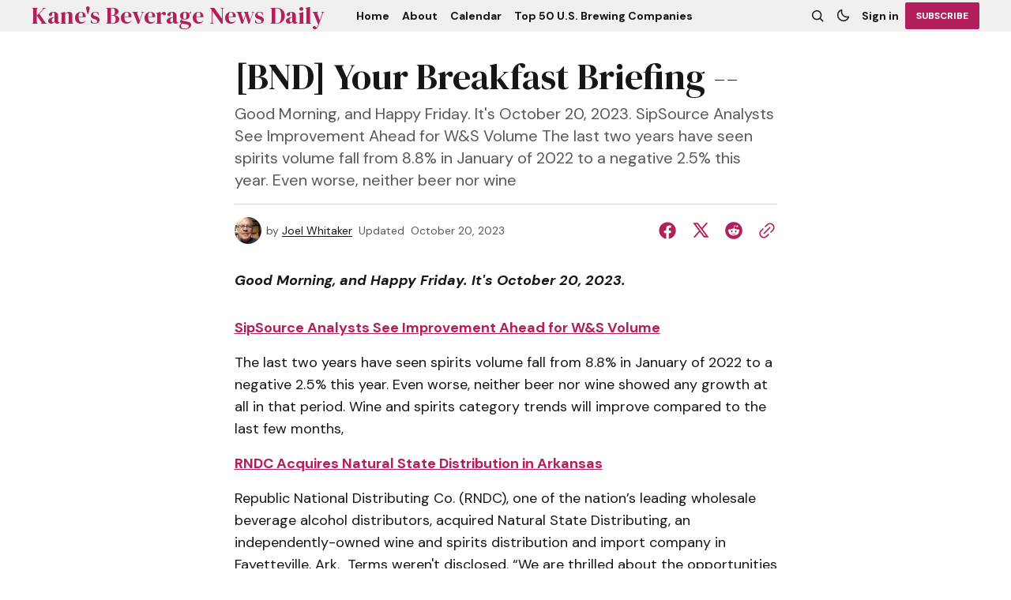

--- FILE ---
content_type: text/html; charset=utf-8
request_url: https://bevnews.net/bnd-your-breakfast-briefing-40/
body_size: 12101
content:
<!DOCTYPE html>
<html lang="en" data-theme="light">
    <head>

        <meta charset="utf-8" />
        <meta name="viewport" content="width=device-width, initial-scale=1" />
        
        <title>[BND] Your Breakfast Briefing --</title>
        <link rel="stylesheet" href="https://bevnews.net/assets/built/index.css?v=65f70accea" />
        <link rel="preconnect" href="https://fonts.googleapis.com">
<link rel="preconnect" href="https://fonts.gstatic.com" crossorigin>

<link href="https://fonts.googleapis.com/css2?family=DM+Serif+Display&display=swap" rel="stylesheet">

<link href="https://fonts.googleapis.com/css2?family=DM+Sans:ital,opsz,wght@0,9..40,400;0,9..40,500;0,9..40,600;0,9..40,700;1,9..40,400;1,9..40,500;1,9..40,600;1,9..40,700&display=swap" rel="stylesheet">

<style>
    :root {
        --font-family-navigation: 'DM Sans', sans-serif;
        --font-family-body: 'DM Sans', sans-serif;
        --font-family-title: 'DM Serif Display', serif;
        --font-family-section-title: 'DM Sans', sans-serif;
        --font-family-post-tag: 'DM Sans', sans-serif;
        --font-family-post-excerpt: 'DM Sans', sans-serif;
        --font-family-post-info: 'DM Sans', sans-serif;
        --font-family-button: 'DM Sans', sans-serif;
        --font-family-number: 'DM Serif Display', serif;    
        
        --font-weight-title: 400;
        --font-weight-tag: 700;
        --font-weight-post-excerpt: 400;
        --font-weight-post-info: 400;
        --font-weight-navigation: 700;
        --font-weight-button: 700;
        --font-weight-section-title: 700;
        --font-weight-footer-secondary: 400;
        --font-weight-number: 400;

        --font-size-site-title-1: 30px;
        --font-size-site-title-2: 48px;
        --font-size-navigation-1: 14px;
        --font-size-navigation-2: 16px;
        --font-size-button: 12px;
        --font-size-section-title: 12px;
        --font-size-tag: 9px;
        --font-size-post-title: 24px;
        --font-size-post-title-no-img: 18px;
        --font-size-main-post-title: 36px;
        --font-size-main-post-title-no-feat: 32px;
        --font-size-main-post-excerpt: 20px;
        --font-size-latest-post-title: 18px;
        --font-size-post-info: 12px;
        --font-size-number: 50px;
        --font-size-cta-text: 16px;
        --font-size-post-page-title: 46px;
        --font-size-post-page-excerpt: 20px;

        --line-height-site-title-1: 100%;
        --line-height-site-title-2: 100%;
        --line-height-navigation-1: 100%;
        --line-height-navigation-2: 110%;
        --line-height-button-1: 110%;
        --line-height-button-2: 120%;
        --line-height-tag: 100%;
        --line-height-post-title: 110%;
        --line-height-main-post-title: 110%;
        --line-height-main-post-excerpt: 140%;
        --line-height-latest-post-title: 110%;
        --line-height-post-info: 110%;
        --line-height-section-title: 120%;
        --line-height-number: 90%;
        --line-height-cta-text: 130%;

        --letter-spacing-title: 0;
        --letter-spacing-button: -0.02em; 
        --letter-spacing-tag: 0.02em; 
        --letter-spacing-section-title: 0.02em;
        --letter-spacing-number: -0.04em;

        --text-transform-navigation: unset;
        --text-transform-tags: uppercase;
        --text-transform-button: uppercase;
        --text-transform-section-title: uppercase;
        --text-transform-footer-link: uppercase;

        --edit-billing-btn-padding--loading: 4.5px 54.5px;
    }
</style>






        
    <style>
        :root {
            --border-radius-buttons: 2px;
            --border-radius-images: 0;
            --border-radius-elements: 2px;
        }
    </style>


        <style>
            :root {
                --accent-color: #b21f5a;
                        --header-height: -40px;
                
            }
            :root[data-theme='light']{
                --color-social-bg-icon: #b21f5a;
            }
            :root[data-theme='dark']{
                --color-social-bg-icon: #fff;
            }
        </style>

        <script>
            const rootElem = document.querySelector("html[data-theme]");

            const detectSystemTheme = () => {
                if (window.matchMedia("(prefers-color-scheme: dark)").matches) {
                    rootElem.setAttribute("data-theme", "dark");
                } else {
                    rootElem.setAttribute("data-theme", "light");
                }
            };

            const initTheme = () => {
                const localStoragePref = localStorage.getItem("data-theme");

                if (localStoragePref) {
                    rootElem.setAttribute("data-theme", localStoragePref);
                } else {
                    detectSystemTheme();
                }
            };

            initTheme();

            window
                .matchMedia("(prefers-color-scheme: dark)")
                .addEventListener("change", () => {
                    if (window.matchMedia("(prefers-color-scheme: dark)").matches) {
                        rootElem.setAttribute("data-theme", "dark");
                    } else {
                        rootElem.setAttribute("data-theme", "light");
                    }
                });
        </script>
        
        <script src="https://bevnews.net/assets/built/index.js?v=65f70accea" defer></script>
        
        <link rel="canonical" href="https://bevnews.net/bnd-your-breakfast-briefing-40/">
    <meta name="referrer" content="no-referrer-when-downgrade">
    
    <meta property="og:site_name" content="Kane&#x27;s Beverage News Daily">
    <meta property="og:type" content="article">
    <meta property="og:title" content="[BND] Your Breakfast Briefing --">
    <meta property="og:description" content="Good Morning, and Happy Friday. It&#x27;s October 20, 2023.



SipSource Analysts See Improvement Ahead for W&amp;S Volume

The last two years have seen spirits volume fall from 8.8% in January of 2022 to a negative 2.5% this year. Even worse, neither beer nor wine showed any growth">
    <meta property="og:url" content="https://bevnews.net/bnd-your-breakfast-briefing-40/">
    <meta property="og:image" content="https://bevnews.net/content/images/2022/08/BND-HEADER.jpg">
    <meta property="article:published_time" content="2023-10-20T10:00:37.000Z">
    <meta property="article:modified_time" content="2023-10-20T10:00:36.000Z">
    <meta property="article:publisher" content="https://www.facebook.com/ghost">
    <meta name="twitter:card" content="summary_large_image">
    <meta name="twitter:title" content="[BND] Your Breakfast Briefing --">
    <meta name="twitter:description" content="Good Morning, and Happy Friday. It&#x27;s October 20, 2023.



SipSource Analysts See Improvement Ahead for W&amp;S Volume

The last two years have seen spirits volume fall from 8.8% in January of 2022 to a negative 2.5% this year. Even worse, neither beer nor wine showed any growth">
    <meta name="twitter:url" content="https://bevnews.net/bnd-your-breakfast-briefing-40/">
    <meta name="twitter:image" content="https://bevnews.net/content/images/size/w1200/2022/10/Maker-s-Mark-Warehouse-Interior-2-2.jpg">
    <meta name="twitter:label1" content="Written by">
    <meta name="twitter:data1" content="Joel Whitaker">
    <meta name="twitter:site" content="@ghost">
    <meta property="og:image:width" content="940">
    <meta property="og:image:height" content="198">
    
    <script type="application/ld+json">
{
    "@context": "https://schema.org",
    "@type": "Article",
    "publisher": {
        "@type": "Organization",
        "name": "Kane&#x27;s Beverage News Daily",
        "url": "https://bevnews.net/",
        "logo": {
            "@type": "ImageObject",
            "url": "https://bevnews.net/favicon.ico",
            "width": 48,
            "height": 48
        }
    },
    "author": {
        "@type": "Person",
        "name": "Joel Whitaker",
        "image": {
            "@type": "ImageObject",
            "url": "https://www.gravatar.com/avatar/02bb708ffc53a92d152fcd65cc9bedb5?s=250&r=x&d=mp",
            "width": 250,
            "height": 250
        },
        "url": "https://bevnews.net/author/joel/",
        "sameAs": []
    },
    "headline": "[BND] Your Breakfast Briefing --",
    "url": "https://bevnews.net/bnd-your-breakfast-briefing-40/",
    "datePublished": "2023-10-20T10:00:37.000Z",
    "dateModified": "2023-10-20T10:00:36.000Z",
    "description": "Good Morning, and Happy Friday. It&#x27;s October 20, 2023.\n\n\n\nSipSource Analysts See Improvement Ahead for W&amp;S Volume\n\nThe last two years have seen spirits volume fall from 8.8% in January of 2022 to a negative 2.5% this year. Even worse, neither beer nor wine showed any growth at all in that period. Wine and spirits category trends will improve compared to the last few months,\n\nRNDC Acquires Natural State Distribution in Arkansas\n\nRepublic National Distributing Co. (RNDC), one of the nation’s leadi",
    "mainEntityOfPage": "https://bevnews.net/bnd-your-breakfast-briefing-40/"
}
    </script>

    <meta name="generator" content="Ghost 6.14">
    <link rel="alternate" type="application/rss+xml" title="Kane&#x27;s Beverage News Daily" href="https://bevnews.net/rss/">
    <script defer src="https://cdn.jsdelivr.net/ghost/portal@~2.57/umd/portal.min.js" data-i18n="true" data-ghost="https://bevnews.net/" data-key="4c8fdd3727dd41776902f09e03" data-api="https://kanes-beverage-news-daily.ghost.io/ghost/api/content/" data-locale="en" crossorigin="anonymous"></script><style id="gh-members-styles">.gh-post-upgrade-cta-content,
.gh-post-upgrade-cta {
    display: flex;
    flex-direction: column;
    align-items: center;
    font-family: -apple-system, BlinkMacSystemFont, 'Segoe UI', Roboto, Oxygen, Ubuntu, Cantarell, 'Open Sans', 'Helvetica Neue', sans-serif;
    text-align: center;
    width: 100%;
    color: #ffffff;
    font-size: 16px;
}

.gh-post-upgrade-cta-content {
    border-radius: 8px;
    padding: 40px 4vw;
}

.gh-post-upgrade-cta h2 {
    color: #ffffff;
    font-size: 28px;
    letter-spacing: -0.2px;
    margin: 0;
    padding: 0;
}

.gh-post-upgrade-cta p {
    margin: 20px 0 0;
    padding: 0;
}

.gh-post-upgrade-cta small {
    font-size: 16px;
    letter-spacing: -0.2px;
}

.gh-post-upgrade-cta a {
    color: #ffffff;
    cursor: pointer;
    font-weight: 500;
    box-shadow: none;
    text-decoration: underline;
}

.gh-post-upgrade-cta a:hover {
    color: #ffffff;
    opacity: 0.8;
    box-shadow: none;
    text-decoration: underline;
}

.gh-post-upgrade-cta a.gh-btn {
    display: block;
    background: #ffffff;
    text-decoration: none;
    margin: 28px 0 0;
    padding: 8px 18px;
    border-radius: 4px;
    font-size: 16px;
    font-weight: 600;
}

.gh-post-upgrade-cta a.gh-btn:hover {
    opacity: 0.92;
}</style><script async src="https://js.stripe.com/v3/"></script>
    <script defer src="https://cdn.jsdelivr.net/ghost/sodo-search@~1.8/umd/sodo-search.min.js" data-key="4c8fdd3727dd41776902f09e03" data-styles="https://cdn.jsdelivr.net/ghost/sodo-search@~1.8/umd/main.css" data-sodo-search="https://kanes-beverage-news-daily.ghost.io/" data-locale="en" crossorigin="anonymous"></script>
    
    <link href="https://bevnews.net/webmentions/receive/" rel="webmention">
    <script defer src="/public/cards.min.js?v=65f70accea"></script>
    <link rel="stylesheet" type="text/css" href="/public/cards.min.css?v=65f70accea">
    <script defer src="/public/comment-counts.min.js?v=65f70accea" data-ghost-comments-counts-api="https://bevnews.net/members/api/comments/counts/"></script>
    <script defer src="/public/member-attribution.min.js?v=65f70accea"></script>
    <script defer src="/public/ghost-stats.min.js?v=65f70accea" data-stringify-payload="false" data-datasource="analytics_events" data-storage="localStorage" data-host="https://bevnews.net/.ghost/analytics/api/v1/page_hit"  tb_site_uuid="d046989c-092a-4b53-9f4c-cb8c3be7f100" tb_post_uuid="f4f2c9c3-7d2f-4833-9b59-27040806049f" tb_post_type="post" tb_member_uuid="undefined" tb_member_status="undefined"></script><style>:root {--ghost-accent-color: #b21f5a;}</style>
    <script defer="defer" data-domain="bevnews.net" src="https://plausible.io/js/script.hash.outbound-links.js"></script>
    <link rel="preconnect" href="https://fonts.bunny.net"><link rel="stylesheet" href="https://fonts.bunny.net/css?family=merriweather:300,700"><style>:root {--gh-font-body: Merriweather;}</style>

    </head>
    <body class="post-template gh-font-body-merriweather">
        <div class="gh-viewport">
                <header class="gh-header gh-header--type-1 gh-header--gray" >
        <div class="gh-container gh-header-container">
            <button class="gh-burger-btn gh-burger-btn--type-1" aria-label="open mobile menu button" id="open-mobile-menu">
                <svg width="25" height="25" viewBox="0 0 25 25" fill="#161616" xmlns="http://www.w3.org/2000/svg">
<g>
<path fill-rule="evenodd" clip-rule="evenodd" d="M5.5 8.5C4.94772 8.5 4.5 8.94772 4.5 9.5C4.5 10.0523 4.94772 10.5 5.5 10.5H19.5C20.0523 10.5 20.5 10.0523 20.5 9.5C20.5 8.94772 20.0523 8.5 19.5 8.5H5.5ZM5.5 13.5C4.94772 13.5 4.5 13.9477 4.5 14.5C4.5 15.0523 4.94772 15.5 5.5 15.5H16.5C17.0523 15.5 17.5 15.0523 17.5 14.5C17.5 13.9477 17.0523 13.5 16.5 13.5H5.5Z"/>
</g>
</svg>
            </button>
            
            <a class="gh-site-logo " href="https://bevnews.net" aria-label="Kane&#x27;s Beverage News Daily logo and home page link">
                        <h1 class="gh-site-title">Kane&#x27;s Beverage News Daily</h1>
            </a>
                <nav class="gh-nav">
        <ul class="gh-nav-menu">
                    <li class="gh-nav-list-item nav-home"><a href="https://bevnews.net/" class="gh-nav-menu-item" aria-label="Home navigation link" ><span>Home</span></a></li>
                    <li class="gh-nav-list-item nav-about"><a href="https://bevnews.net/about/" class="gh-nav-menu-item" aria-label="About navigation link" ><span>About</span></a></li>
                    <li class="gh-nav-list-item nav-calendar"><a href="https://bevnews.net/calendar/" class="gh-nav-menu-item" aria-label="Calendar navigation link" ><span>Calendar</span></a></li>
                    <li class="gh-nav-list-item nav-top-50-u-s-brewing-companies"><a href="https://bevnews.net/top-50-us-brewing-companies-2024/" class="gh-nav-menu-item" aria-label="Top 50 U.S. Brewing Companies navigation link" ><span>Top 50 U.S. Brewing Companies</span></a></li>
        </ul>
    </nav>


            <div class="gh-header__options">
                <button class="gh-search" title="Search button" aria-label="Search button" data-ghost-search><svg width="24" height="24" viewBox="0 0 24 24" fill="#161616" xmlns="http://www.w3.org/2000/svg">
<g>
<path fill-rule="evenodd" clip-rule="evenodd" d="M6.80617 6.80617C7.96263 5.6497 9.53114 5 11.1666 5C12.8021 5 14.3706 5.6497 15.5271 6.80617C16.6836 7.96263 17.3333 9.53114 17.3333 11.1666C17.3333 12.5501 16.8684 13.8857 16.0251 14.9644L19.2803 18.2197C19.5732 18.5126 19.5732 18.9874 19.2803 19.2803C18.9874 19.5732 18.5126 19.5732 18.2197 19.2803L14.9644 16.0251C13.8857 16.8684 12.5501 17.3333 11.1666 17.3333C9.53114 17.3333 7.96263 16.6836 6.80617 15.5271C5.6497 14.3706 5 12.8021 5 11.1666C5 9.53114 5.6497 7.96263 6.80617 6.80617ZM11.1666 6.5C9.92897 6.5 8.74199 6.99166 7.86683 7.86683C6.99166 8.74199 6.5 9.92897 6.5 11.1666C6.5 12.4043 6.99166 13.5913 7.86683 14.4664C8.74199 15.3416 9.92897 15.8333 11.1666 15.8333C12.4043 15.8333 13.5913 15.3416 14.4664 14.4664C15.3416 13.5913 15.8333 12.4043 15.8333 11.1666C15.8333 9.92897 15.3416 8.74199 14.4664 7.86683C13.5913 6.99166 12.4043 6.5 11.1666 6.5Z"/>
</g>
</svg>
</button>
                <button class="gh-switch-btn" aria-label="Switch theme button" type="button">
                    <svg
    width="24"
    height="24"
    viewBox="-2 -1 21 21"
    fill="none"
    xmlns="http://www.w3.org/2000/svg"
    class="gh-moon-icon"
    stroke="#161616"
>
    <path
        d="M15 10.6498C14.4361 10.8208 13.8378 10.9128 13.218 10.9128C9.83172 10.9128 7.0866 8.16764 7.0866 4.78131C7.0866 4.16179 7.17848 3.56372 7.34936 3C4.8322 3.76338 3 6.10197 3 8.86851C3 12.2548 5.74511 15 9.13138 15C11.8981 15 14.2369 13.1674 15 10.6498Z"
        stroke-width="1.3"
        stroke-linejoin="round"
    />
</svg>                    <svg
    width="24"
    height="24"
    viewBox="-2 -1.5 22 21"
    fill="none"
    xmlns="http://www.w3.org/2000/svg"
    class="gh-sun-icon"
>
    <path
        d="M8.99999 2.2966V1.80005M8.99999 16.2001V15.7035M15.7034 9.00005H16.2M1.79999 9.00005H2.29654M13.7405 4.26005L14.0916 3.90894M3.90836 14.0912L4.25947 13.7401M13.7405 13.74L14.0916 14.0912M3.90836 3.9089L4.25947 4.26002M12.9627 8.97289C12.9627 11.1668 11.1842 12.9453 8.99029 12.9453C6.79639 12.9453 5.01788 11.1668 5.01788 8.97289C5.01788 6.77899 6.79639 5.00048 8.99029 5.00048C11.1842 5.00048 12.9627 6.77899 12.9627 8.97289Z"
        stroke="#FFF"
        stroke-width="1.3"
        stroke-linecap="round"
    />
</svg>                </button>
                        <a class="gh-nav-menu-item gh-sign-in-btn" href="https://bevnews.net/signin" aria-label="Sign in">Sign in</a>
                        <a class="gh-subscribe-button gh-accent-button" href="https://bevnews.net/subscribe" aria-label="Subscribe"><span>Subscribe</span></a>
            </div>

        </div>
            <div class="gh-mobile-menu">
            <button class="gh-burger-btn gh-burger-btn--close" aria-label="close mobile menu button" id="close-mobile-menu">
                <svg width="24" height="24" viewBox="0 0 24 24" fill="none" xmlns="http://www.w3.org/2000/svg">
<g>
<path d="M6.40002 18.6538L5.34619 17.6L10.9462 12L5.34619 6.40002L6.40002 5.34619L12 10.9462L17.6 5.34619L18.6538 6.40002L13.0538 12L18.6538 17.6L17.6 18.6538L12 13.0538L6.40002 18.6538Z"/>
</g>
</svg>
            </button>
        <div class="gh-mobile-menu__top gh-mobile-menu__top--subscribe">
                <nav class="gh-nav">
        <ul class="gh-nav-menu">
                    <li class="gh-nav-list-item nav-home"><a href="https://bevnews.net/" class="gh-nav-menu-item" aria-label="Home navigation link"><span>Home</span></a></li>
                    <li class="gh-nav-list-item nav-about"><a href="https://bevnews.net/about/" class="gh-nav-menu-item" aria-label="About navigation link"><span>About</span></a></li>
                    <li class="gh-nav-list-item nav-calendar"><a href="https://bevnews.net/calendar/" class="gh-nav-menu-item" aria-label="Calendar navigation link"><span>Calendar</span></a></li>
                    <li class="gh-nav-list-item nav-top-50-u-s-brewing-companies"><a href="https://bevnews.net/top-50-us-brewing-companies-2024/" class="gh-nav-menu-item" aria-label="Top 50 U.S. Brewing Companies navigation link"><span>Top 50 U.S. Brewing Companies</span></a></li>
        </ul>
    </nav>

                    <a class="gh-nav-menu-item--hide gh-mobile-account-btn gh-accent-button" href="https://bevnews.net/signin" aria-label="Sign in"><span>Sign in</span></a>
                <ul class="gh-sub-nav">
            <li class="nav-sign-up"><a href="#/portal/" class="gh-sub-nav-menu-item" aria-label="Sign up navigation link">Sign up</a></li>
    </ul>

        </div>
        <div class="gh-mobile-bottom">
                    <form class="gh-form" data-members-form="subscribe" data-members-autoredirect="false" novalidate>
                        <h2 class="gh-form__title">Subscribe to Our Newsletter</h2>
                        <div class="gh-form__input-wrapper">
                            <input class="gh-form-input" data-members-email type="email" name="email-input-mobile-menu" id="email-input-mobile-menu" placeholder="E-mail" aria-label="Your Email Address" autofocus required>
                            <button aria-label="Subscribe" class="gh-main-button gh-form__submit-button gh-accent-button" type="submit">
                                <span>Subscribe</span>
                                <svg xmlns="http://www.w3.org/2000/svg" xmlns:xlink="http://www.w3.org/1999/xlink"
  style="margin: auto; background: none; shape-rendering: auto;" width="25px" height="25px"
  viewBox="0 0 100 100" preserveAspectRatio="xMidYMid">
  <circle cx="50" cy="50" fill="none" stroke="#ffffff" stroke-width="10" r="37"
    stroke-dasharray="174.35839227423352 60.119464091411174">
    <animateTransform attributeName="transform" type="rotate" repeatCount="indefinite" dur="1s"
      values="0 50 50;360 50 50" keyTimes="0;1" />
  </circle>
</svg>                            </button>
                        </div>
                        <p class="gh-form__error" data-members-error></p>
                        <div class="gh-form__success">
                            <p class="gh-form__success-title">
                                <svg width="36" height="36" viewBox="0 0 48 48" fill="none" xmlns="http://www.w3.org/2000/svg">
                                    <path
                                        d="M43.2008 24C43.2008 34.6039 34.6046 43.2 24.0008 43.2C13.3969 43.2 4.80078 34.6039 4.80078 24C4.80078 13.3962 13.3969 4.80005 24.0008 4.80005C27.0132 4.80005 29.8635 5.49378 32.4008 6.73021M39.6008 12L22.8008 28.8L18.0008 24"
                                        stroke="#17996A" stroke-width="4" stroke-linecap="round" stroke-linejoin="round" />
                                </svg><span>Success! Now Check Your Email</span>
                            </p>
                            <p class="gh-form__success-text">To complete Subscribe, click the confirmation link in your inbox. If it doesn’t arrive within 3 minutes, check your spam folder.</p>
                            <a href="https://bevnews.net" class="gh-form__success-button">Ok, Thanks</a>
                        </div>
                    </form>
            
<div class="gh-social-icons">
        <a class="gh-social-icons-link" href=https://www.facebook.com/ghost target="_blank" rel="noopener noreferrer" aria-label="Kane&#x27;s Beverage News Daily facebook link"><svg width="26" height="26" viewBox="1 1 24 24" fill="#b21f5a" xmlns="http://www.w3.org/2000/svg">
    <g>
        <path
            d="M13.0596 3.25C7.6419 3.25 3.25 7.6419 3.25 13.0596C3.25 17.9559 6.83722 22.0141 11.5269 22.75V15.8952H9.03612V13.0596H11.5269V10.8984C11.5269 8.43989 12.9913 7.08187 15.232 7.08187C16.3053 7.08187 17.4279 7.27346 17.4279 7.27346V9.68755H16.1909C14.9724 9.68755 14.5924 10.4437 14.5924 11.2195V13.0596H17.313L16.8781 15.8952H14.5924V22.75C19.2819 22.0141 22.8692 17.9559 22.8692 13.0596C22.8692 7.6419 18.4773 3.25 13.0596 3.25Z" />
    </g>
</svg></a>
        <a class="gh-social-icons-link" href=https://x.com/ghost target="_blank" rel="noopener noreferrer" aria-label="Kane&#x27;s Beverage News Daily twitter link"><svg width="26" height="26" viewBox="0 0 26 26" fill="#b21f5a" xmlns="http://www.w3.org/2000/svg">
<g>
<path d="M9.69583 3.25H3.25L10.8569 13.3925L3.66433 21.6666H6.10456L11.9871 14.8995L17.0625 21.6667H23.5083L15.5815 11.0976L22.4034 3.25H19.9632L14.4513 9.59066L9.69583 3.25ZM17.9833 19.825L6.93333 5.09167H8.775L19.825 19.825H17.9833Z"/>
</g>
</svg>
</a>
</div>        </div>
    </div>
<div class="gh-mobile-overlay gh-mobile-overlay--close"></div>    </header>
            
            

<main class="gh-post-page--wrapper">
    <div class="gh-post-page">
        <article class="post no-image gh-post-page__article">
            <header class="gh-post-page__header">


                <h1 class="gh-post-page__title">[BND] Your Breakfast Briefing --</h1>

                    <p class="gh-post-page__excerpt">Good Morning, and Happy Friday. It&#39;s October 20, 2023.



SipSource Analysts See Improvement Ahead for W&amp;S Volume

The last two years have seen spirits volume fall from 8.8% in January of 2022 to a negative 2.5% this year. Even worse, neither beer nor wine</p>

                <div class="gh-post-page__author gh-post-page__author--header">
                        <picture>
                            <source 
                                srcset="
                                https://www.gravatar.com/avatar/02bb708ffc53a92d152fcd65cc9bedb5?s&#x3D;250&amp;r&#x3D;x&amp;d&#x3D;mp 100w"
                                sizes="34px"  
                                type="image/webp">
                            <img 
                                srcset="
                                https://www.gravatar.com/avatar/02bb708ffc53a92d152fcd65cc9bedb5?s&#x3D;250&amp;r&#x3D;x&amp;d&#x3D;mp 100w"
                                sizes="34px" 
                                src="https://www.gravatar.com/avatar/02bb708ffc53a92d152fcd65cc9bedb5?s&#x3D;250&amp;r&#x3D;x&amp;d&#x3D;mp"
                                class="gh-avatar" 
                                alt="Joel Whitaker profile image">
                        </picture>
                    
                    <div class="gh-post-page__author-name">
                        <span class="gh-post-page__author--start">by</span>
                        <a href="/author/joel/" class="gh-post-page__author-name--link">Joel Whitaker</a>
                    </div>

                    <div class="gh-post-page__author-date">
                        <span class="gh-post-page__author--start">Updated</span>

                        <time class="gh-post-info__date" datetime="2023-10-20">
                            October 20, 2023
                        </time>
                    </div>

                    <div class="gh-post-page__share">
                        <a class="gh-post-page__share-link" href="https://www.facebook.com/sharer.php?u=https://bevnews.net/bnd-your-breakfast-briefing-40/" target="_blank" rel="noopener" aria-label="Share on facebook">
                            <svg width="26" height="26" viewBox="1 1 24 24" fill="#b21f5a" xmlns="http://www.w3.org/2000/svg">
    <g>
        <path
            d="M13.0596 3.25C7.6419 3.25 3.25 7.6419 3.25 13.0596C3.25 17.9559 6.83722 22.0141 11.5269 22.75V15.8952H9.03612V13.0596H11.5269V10.8984C11.5269 8.43989 12.9913 7.08187 15.232 7.08187C16.3053 7.08187 17.4279 7.27346 17.4279 7.27346V9.68755H16.1909C14.9724 9.68755 14.5924 10.4437 14.5924 11.2195V13.0596H17.313L16.8781 15.8952H14.5924V22.75C19.2819 22.0141 22.8692 17.9559 22.8692 13.0596C22.8692 7.6419 18.4773 3.25 13.0596 3.25Z" />
    </g>
</svg>                        </a>
                        <a class="gh-post-page__share-link" href="https://twitter.com/intent/tweet?url=https://bevnews.net/bnd-your-breakfast-briefing-40/&amp;text=%5BBND%5D%20Your%20Breakfast%20Briefing%20--" target="_blank" rel="noopener" aria-label="Share on twitter">
                            <svg width="26" height="26" viewBox="0 0 26 26" fill="#b21f5a" xmlns="http://www.w3.org/2000/svg">
<g>
<path d="M9.69583 3.25H3.25L10.8569 13.3925L3.66433 21.6666H6.10456L11.9871 14.8995L17.0625 21.6667H23.5083L15.5815 11.0976L22.4034 3.25H19.9632L14.4513 9.59066L9.69583 3.25ZM17.9833 19.825L6.93333 5.09167H8.775L19.825 19.825H17.9833Z"/>
</g>
</svg>
                        </a>
                        <a class="gh-post-page__share-link" href="https://reddit.com/submit?url=https://bevnews.net/bnd-your-breakfast-briefing-40/&amp;media=&amp;description=%5BBND%5D%20Your%20Breakfast%20Briefing%20--" target="_blank" rel="noopener" data-pin-do="none" aria-label="Share on reddit">
                            <svg width="32" height="32" viewBox="0 0 32 32" fill="#b21f5a" xmlns="http://www.w3.org/2000/svg">
<path d="M16.0013 29.3334C8.6375 29.3334 2.66797 23.3638 2.66797 16.0001C2.66797 8.63628 8.6375 2.66675 16.0013 2.66675C23.3651 2.66675 29.3347 8.63628 29.3347 16.0001C29.3347 23.3638 23.3651 29.3334 16.0013 29.3334ZM24.8947 16.0001C24.8667 15.2334 24.3909 14.5547 23.6797 14.2667C22.9687 13.9789 22.1548 14.1355 21.6013 14.6667C20.0845 13.6357 18.3016 13.0661 16.468 13.0267L17.3347 8.86675L20.188 9.46675C20.258 10.1181 20.7909 10.622 21.4452 10.6557C22.0993 10.6894 22.6812 10.2428 22.8177 9.60204C22.9543 8.96133 22.6051 8.31634 21.994 8.08034C21.3829 7.84432 20.6908 8.08723 20.3613 8.65341L17.0947 8.00008C16.9867 7.9764 16.8739 7.99692 16.7811 8.05704C16.6884 8.11716 16.6237 8.21189 16.6013 8.32008L15.6147 12.9467C13.7585 12.9747 11.951 13.5447 10.4146 14.5867C9.85296 14.0582 9.03224 13.9111 8.322 14.2118C7.61176 14.5123 7.14592 15.2038 7.13422 15.975C7.12253 16.7461 7.56717 17.4514 8.26797 17.7734C8.25296 17.9687 8.25296 18.1647 8.26797 18.3601C8.26797 21.3467 11.748 23.7734 16.0413 23.7734C20.3347 23.7734 23.8147 21.3467 23.8147 18.3601C23.8296 18.1647 23.8296 17.9687 23.8147 17.7734C24.4861 17.4397 24.9063 16.7498 24.8947 16.0001ZM11.5613 17.3334C11.5613 16.597 12.1582 16.0001 12.8946 16.0001C13.6311 16.0001 14.228 16.597 14.228 17.3334C14.228 18.0698 13.6311 18.6667 12.8946 18.6667C12.541 18.6667 12.2019 18.5262 11.9518 18.2762C11.7018 18.0262 11.5613 17.687 11.5613 17.3334ZM19.308 21.0001C18.362 21.713 17.1981 22.0758 16.0147 22.0267C14.8312 22.0758 13.6673 21.713 12.7213 21.0001C12.6038 20.857 12.6141 20.6481 12.745 20.5171C12.8759 20.3862 13.0848 20.3759 13.228 20.4934C14.0296 21.0814 15.0081 21.3778 16.0013 21.3334C16.9957 21.3875 17.9788 21.1006 18.788 20.5201C18.8832 20.4271 19.0208 20.3922 19.1489 20.4282C19.2769 20.4643 19.3761 20.5659 19.4089 20.6949C19.4417 20.8238 19.4032 20.9605 19.308 21.0534V21.0001ZM19.068 18.7201C18.3316 18.7201 17.7347 18.1231 17.7347 17.3867C17.7347 16.6503 18.3316 16.0534 19.068 16.0534C19.8044 16.0534 20.4013 16.6503 20.4013 17.3867C20.416 17.7518 20.2801 18.107 20.0256 18.369C19.7709 18.6311 19.42 18.7774 19.0547 18.7734L19.068 18.7201Z"/>
</svg>
                        </a>
                        <button class="gh-post-page__share-link copyToClipboardBtn" aria-label="Copy to clipboard button">
                            <svg width="32" height="32" fill="#b21f5a" viewbox="0 0 32 32" xmlns="http://www.w3.org/2000/svg">
    <path
        d="M19.92 4.271a7.21 7.21 0 0 0-2.832 1.017c-.615.385-1.224.938-2.934 2.665-1.531 1.546-1.614 1.657-1.549 2.06.069.425.608.92 1.001.92.11 0 .267-.025.349-.056.082-.031.941-.842 1.91-1.802.969-.961 1.882-1.833 2.028-1.939.529-.381 1.326-.718 2-.845.441-.083 1.364-.082 1.814.001a5.106 5.106 0 0 1 2.752 1.502c.627.649.993 1.292 1.26 2.216.102.353.121.543.121 1.243 0 .909-.078 1.298-.399 2.006-.33.727-.612 1.064-2.435 2.902-.975.984-1.798 1.855-1.829 1.937a1.16 1.16 0 0 0-.057.35c0 .392.496.931.92 1 .403.066.514-.018 2.06-1.549a72.228 72.228 0 0 0 1.908-1.945c1.254-1.4 1.835-2.883 1.84-4.701.005-1.879-.651-3.499-1.965-4.857a7.057 7.057 0 0 0-3.758-2.048c-.559-.107-1.645-.144-2.205-.077m.133 6.272c-.219.103-9.32 9.174-9.488 9.457-.165.278-.149.614.045.92.224.353.537.547.884.547.242 0 .31-.028.564-.224.451-.35 9.199-9.14 9.304-9.35.118-.233.116-.599-.004-.788-.356-.562-.851-.775-1.305-.562m-10.56 2.072c-.217.096-3.532 3.402-3.903 3.892a7.085 7.085 0 0 0-1.187 2.34c-.198.684-.252 1.091-.253 1.9-.001 1.899.654 3.503 1.994 4.884 1.426 1.469 3.096 2.177 5.109 2.166 1.108-.007 2.03-.21 2.958-.653.913-.436 1.177-.656 3.161-2.629 1.034-1.028 1.916-1.946 1.96-2.04.124-.26.101-.503-.073-.778-.336-.53-.846-.723-1.298-.491-.096.048-.978.885-1.961 1.859-.983.975-1.903 1.85-2.044 1.945a5.26 5.26 0 0 1-1.682.707c-.628.13-1.74.111-2.301-.04-.882-.237-1.555-.623-2.246-1.289-.756-.728-1.154-1.389-1.445-2.394-.103-.357-.122-.545-.122-1.247 0-.703.019-.89.122-1.248a5.463 5.463 0 0 1 .739-1.57c.138-.196 1.037-1.148 1.998-2.116.961-.968 1.773-1.828 1.804-1.91.103-.27.068-.534-.104-.794-.308-.466-.823-.673-1.226-.494"
        fill-rule="evenodd"/>
</svg>                            <span class="copyToClipboardBtn__success">Link copied!</span>
                            <span class="copyToClipboardBtn__fail">Copy failed!</span>
                        </button>
                    </div>
                </div>
            </header>

            <div class="gh-post-page__content">

                <p><strong><em>Good Morning, and Happy Friday. It's October 20, 2023. </em></strong></p><p></p><p><a href="https://bevnews.net/untitled-55/"><strong><u>SipSource Analysts See Improvement Ahead for W&amp;S Volume</u></strong></a></p><p>The last two years have seen spirits volume fall from 8.8% in January of 2022 to a negative 2.5% this year. Even worse, neither beer nor wine showed any growth at all in that period. Wine and spirits category trends will improve compared to the last few months,</p><p><a href="https://bevnews.net/rndc-acquires-natural-state-distribution-in-arkansas/" rel="noreferrer"><strong><u>RNDC Acquires Natural State Distribution in Arkansas</u></strong></a></p><p>Republic National Distributing Co.&nbsp;(RNDC), one of the nation’s leading wholesale beverage alcohol distributors, acquired Natural State Distributing, an independently-owned wine and spirits distribution and import company in Fayetteville, Ark.&nbsp;&nbsp;Terms weren't disclosed. “We are thrilled about the opportunities in Arkansas,” said Nick Mehall, RNDC President and CEO. &nbsp;</p><p><a href="https://bevnews.net/dennis-murphy-acquires-shares-in-seven-hills-vineyard/" rel="noreferrer"><strong><u>Dennis Murphy Acquires Shares in Seven Hills Vineyard</u></strong></a></p><p>Dennis Murphy, Owner/Winemaker at Caprio Cellars, acquired the ownership interest of TIAA/Nuveen/PCP Partners and the Leonetti/Figgins Family in the Seven Hills Vineyard, one of Walla Walla's most historic vineyards. The transaction includes the SeVein Vineyards. Murphy is also CEO of Murphy Homes, a Pacific Northwest homebuilder.</p><p><a href="https://bevnews.net/martignetti-cos-expands-distribution-relationship-with-vintus-in-connecticut/" rel="noreferrer"><strong><u>Martignetti Cos. Expands Distribution Relationship With Vintus In Connecticut</u></strong></a></p><p>For more than 20 years, Martignetti Cos. has represented the Vintus portfolio in Massachusetts, New Hampshire, and Rhode Island. Now, Martinetti's Connecticut division, Hartley &amp; Parker, was named the preferred disributor for Vintus in Connecticut.</p><p><a href="https://bevnews.net/broken-shed-vodka-to-aid-military/" rel="noreferrer">&nbsp;<strong><u>Broken Shed Vodka to Aid Wounded Veterans</u></strong></a></p><p>Broken Shed Vodka, New Zealand's award-winning, premium vodka, and the fastest-growing vodka brand in the U.S. for three consecutive years, will once again partner with Help Our Military Heroes, Inc. (HOMH) to support their work with wounded military veterans. Founded in 2009, HOMH is a registered 501(c)(3)</p><p>&nbsp;<a href="https://bevnews.net/tv-spot-anchors-latest-guinness-campaign/"><strong><u>TV Spot Anchors Latest Guinness Campaign</u></strong></a></p><p>Guinness US unveiled its latest ad campaign — “Singing Pints” anchored by a TV commercial that will run nationally through February. In the brand’s latest effort to hero the zero, the ad, literally features pints of Guinness 0 belting Bonnie Tyler’s hit “Holding Out for a Hero.” Inspired by</p><p><a href="https://bevnews.net/who-what-146/" rel="noreferrer"><strong><u>Who &amp; What --</u></strong></a></p><p>Valdemar Family, proprietor of Bodegas Valdemar in Rioja Spain, and Valdemar Estates in Walla Walla, Wash., named Mandie Silver national sales director-U.S. market. She joins after six years with Vintage Wine Estates, where she was Eastern Regional Manager. Oregon Liquor &amp; Cannabis Commission appointed Craig Prins as the agency's executive</p><p><strong><em>Thanks for reading.  I'll see you later with the Weekly Wrapup. – Joel </em></strong></p><p>&nbsp;</p><p>&nbsp;</p><p><u>&nbsp;</u></p><p><strong><u>What We're Reading --</u></strong></p><p>A Case Study on Wine Bottle Lightweighting: Learnings from Crimson Wine Group A decision to lightweight bottles led Crimson Wine to find other efficiencies. (International Wineries for Climate Action)</p>

            </div>
            <div class="gh-post-page__author gh-post-page__author--content">
                    <picture>
                        <source 
                            srcset="
                            https://www.gravatar.com/avatar/02bb708ffc53a92d152fcd65cc9bedb5?s&#x3D;250&amp;r&#x3D;x&amp;d&#x3D;mp 100w"
                            sizes="34px"  
                            type="image/webp">
                        <img 
                            srcset="
                            https://www.gravatar.com/avatar/02bb708ffc53a92d152fcd65cc9bedb5?s&#x3D;250&amp;r&#x3D;x&amp;d&#x3D;mp 100w"
                            sizes="34px" 
                            src="https://www.gravatar.com/avatar/02bb708ffc53a92d152fcd65cc9bedb5?s&#x3D;250&amp;r&#x3D;x&amp;d&#x3D;mp"
                            class="gh-avatar" 
                            alt="Joel Whitaker profile image">
                    </picture>
                
                <div class="gh-post-page__author-name">
                    <span class="gh-post-page__author--start">by</span>
                    <a href="/author/joel/" class="gh-post-page__author-name--link">Joel Whitaker</a>
                </div>

                <div class="gh-post-page__author-date">
                    <span class="gh-post-page__author--start">Updated</span>

                    <time class="gh-post-info__date" datetime="2023-10-20">
                        October 20, 2023
                    </time>
                </div>

                <div class="gh-post-page__share">
                    <a class="gh-post-page__share-link" href="https://www.facebook.com/sharer.php?u=https://bevnews.net/bnd-your-breakfast-briefing-40/" target="_blank" rel="noopener" aria-label="Share on facebook">
                        <svg width="26" height="26" viewBox="1 1 24 24" fill="#b21f5a" xmlns="http://www.w3.org/2000/svg">
    <g>
        <path
            d="M13.0596 3.25C7.6419 3.25 3.25 7.6419 3.25 13.0596C3.25 17.9559 6.83722 22.0141 11.5269 22.75V15.8952H9.03612V13.0596H11.5269V10.8984C11.5269 8.43989 12.9913 7.08187 15.232 7.08187C16.3053 7.08187 17.4279 7.27346 17.4279 7.27346V9.68755H16.1909C14.9724 9.68755 14.5924 10.4437 14.5924 11.2195V13.0596H17.313L16.8781 15.8952H14.5924V22.75C19.2819 22.0141 22.8692 17.9559 22.8692 13.0596C22.8692 7.6419 18.4773 3.25 13.0596 3.25Z" />
    </g>
</svg>                    </a>
                    <a class="gh-post-page__share-link" href="https://twitter.com/intent/tweet?url=https://bevnews.net/bnd-your-breakfast-briefing-40/&amp;text=%5BBND%5D%20Your%20Breakfast%20Briefing%20--" target="_blank" rel="noopener" aria-label="Share on twitter">
                        <svg width="26" height="26" viewBox="0 0 26 26" fill="#b21f5a" xmlns="http://www.w3.org/2000/svg">
<g>
<path d="M9.69583 3.25H3.25L10.8569 13.3925L3.66433 21.6666H6.10456L11.9871 14.8995L17.0625 21.6667H23.5083L15.5815 11.0976L22.4034 3.25H19.9632L14.4513 9.59066L9.69583 3.25ZM17.9833 19.825L6.93333 5.09167H8.775L19.825 19.825H17.9833Z"/>
</g>
</svg>
                    </a>
                    <a class="gh-post-page__share-link" href="https://reddit.com/submit?url=https://bevnews.net/bnd-your-breakfast-briefing-40/&amp;media=&amp;description=%5BBND%5D%20Your%20Breakfast%20Briefing%20--" target="_blank" rel="noopener" data-pin-do="none" aria-label="Share on reddit">
                        <svg width="32" height="32" viewBox="0 0 32 32" fill="#b21f5a" xmlns="http://www.w3.org/2000/svg">
<path d="M16.0013 29.3334C8.6375 29.3334 2.66797 23.3638 2.66797 16.0001C2.66797 8.63628 8.6375 2.66675 16.0013 2.66675C23.3651 2.66675 29.3347 8.63628 29.3347 16.0001C29.3347 23.3638 23.3651 29.3334 16.0013 29.3334ZM24.8947 16.0001C24.8667 15.2334 24.3909 14.5547 23.6797 14.2667C22.9687 13.9789 22.1548 14.1355 21.6013 14.6667C20.0845 13.6357 18.3016 13.0661 16.468 13.0267L17.3347 8.86675L20.188 9.46675C20.258 10.1181 20.7909 10.622 21.4452 10.6557C22.0993 10.6894 22.6812 10.2428 22.8177 9.60204C22.9543 8.96133 22.6051 8.31634 21.994 8.08034C21.3829 7.84432 20.6908 8.08723 20.3613 8.65341L17.0947 8.00008C16.9867 7.9764 16.8739 7.99692 16.7811 8.05704C16.6884 8.11716 16.6237 8.21189 16.6013 8.32008L15.6147 12.9467C13.7585 12.9747 11.951 13.5447 10.4146 14.5867C9.85296 14.0582 9.03224 13.9111 8.322 14.2118C7.61176 14.5123 7.14592 15.2038 7.13422 15.975C7.12253 16.7461 7.56717 17.4514 8.26797 17.7734C8.25296 17.9687 8.25296 18.1647 8.26797 18.3601C8.26797 21.3467 11.748 23.7734 16.0413 23.7734C20.3347 23.7734 23.8147 21.3467 23.8147 18.3601C23.8296 18.1647 23.8296 17.9687 23.8147 17.7734C24.4861 17.4397 24.9063 16.7498 24.8947 16.0001ZM11.5613 17.3334C11.5613 16.597 12.1582 16.0001 12.8946 16.0001C13.6311 16.0001 14.228 16.597 14.228 17.3334C14.228 18.0698 13.6311 18.6667 12.8946 18.6667C12.541 18.6667 12.2019 18.5262 11.9518 18.2762C11.7018 18.0262 11.5613 17.687 11.5613 17.3334ZM19.308 21.0001C18.362 21.713 17.1981 22.0758 16.0147 22.0267C14.8312 22.0758 13.6673 21.713 12.7213 21.0001C12.6038 20.857 12.6141 20.6481 12.745 20.5171C12.8759 20.3862 13.0848 20.3759 13.228 20.4934C14.0296 21.0814 15.0081 21.3778 16.0013 21.3334C16.9957 21.3875 17.9788 21.1006 18.788 20.5201C18.8832 20.4271 19.0208 20.3922 19.1489 20.4282C19.2769 20.4643 19.3761 20.5659 19.4089 20.6949C19.4417 20.8238 19.4032 20.9605 19.308 21.0534V21.0001ZM19.068 18.7201C18.3316 18.7201 17.7347 18.1231 17.7347 17.3867C17.7347 16.6503 18.3316 16.0534 19.068 16.0534C19.8044 16.0534 20.4013 16.6503 20.4013 17.3867C20.416 17.7518 20.2801 18.107 20.0256 18.369C19.7709 18.6311 19.42 18.7774 19.0547 18.7734L19.068 18.7201Z"/>
</svg>
                    </a>
                    <button class="gh-post-page__share-link copyToClipboardBtn" aria-label="Copy to clipboard button">
                        <svg width="32" height="32" fill="#b21f5a" viewbox="0 0 32 32" xmlns="http://www.w3.org/2000/svg">
    <path
        d="M19.92 4.271a7.21 7.21 0 0 0-2.832 1.017c-.615.385-1.224.938-2.934 2.665-1.531 1.546-1.614 1.657-1.549 2.06.069.425.608.92 1.001.92.11 0 .267-.025.349-.056.082-.031.941-.842 1.91-1.802.969-.961 1.882-1.833 2.028-1.939.529-.381 1.326-.718 2-.845.441-.083 1.364-.082 1.814.001a5.106 5.106 0 0 1 2.752 1.502c.627.649.993 1.292 1.26 2.216.102.353.121.543.121 1.243 0 .909-.078 1.298-.399 2.006-.33.727-.612 1.064-2.435 2.902-.975.984-1.798 1.855-1.829 1.937a1.16 1.16 0 0 0-.057.35c0 .392.496.931.92 1 .403.066.514-.018 2.06-1.549a72.228 72.228 0 0 0 1.908-1.945c1.254-1.4 1.835-2.883 1.84-4.701.005-1.879-.651-3.499-1.965-4.857a7.057 7.057 0 0 0-3.758-2.048c-.559-.107-1.645-.144-2.205-.077m.133 6.272c-.219.103-9.32 9.174-9.488 9.457-.165.278-.149.614.045.92.224.353.537.547.884.547.242 0 .31-.028.564-.224.451-.35 9.199-9.14 9.304-9.35.118-.233.116-.599-.004-.788-.356-.562-.851-.775-1.305-.562m-10.56 2.072c-.217.096-3.532 3.402-3.903 3.892a7.085 7.085 0 0 0-1.187 2.34c-.198.684-.252 1.091-.253 1.9-.001 1.899.654 3.503 1.994 4.884 1.426 1.469 3.096 2.177 5.109 2.166 1.108-.007 2.03-.21 2.958-.653.913-.436 1.177-.656 3.161-2.629 1.034-1.028 1.916-1.946 1.96-2.04.124-.26.101-.503-.073-.778-.336-.53-.846-.723-1.298-.491-.096.048-.978.885-1.961 1.859-.983.975-1.903 1.85-2.044 1.945a5.26 5.26 0 0 1-1.682.707c-.628.13-1.74.111-2.301-.04-.882-.237-1.555-.623-2.246-1.289-.756-.728-1.154-1.389-1.445-2.394-.103-.357-.122-.545-.122-1.247 0-.703.019-.89.122-1.248a5.463 5.463 0 0 1 .739-1.57c.138-.196 1.037-1.148 1.998-2.116.961-.968 1.773-1.828 1.804-1.91.103-.27.068-.534-.104-.794-.308-.466-.823-.673-1.226-.494"
        fill-rule="evenodd"/>
</svg>                        <span class="copyToClipboardBtn__success">Link copied!</span>
                        <span class="copyToClipboardBtn__fail">Copy failed!</span>
                    </button>
                </div>
            </div>
        </article>

            <div class="gh-container">
                <form class="gh-post-page-cta" data-members-form="subscribe" data-members-autoredirect="false" novalidate>
                    <div class="gh-post-page-cta__text-box">
                        <h2 class="gh-post-page-cta__title">Subscribe to New Posts</h2>
                        <p class="gh-post-page-cta__text">Lorem ultrices malesuada sapien amet pulvinar quis. Feugiat etiam ullamcorper pharetra vitae nibh enim vel.</p>
                    </div>
                    <div class="gh-post-page-cta__subscribe">
                        <input class="gh-post-page-cta__input" data-members-email type="email" name="email-input" id="email-input"
                            placeholder="E-mail" aria-label="Your Email Address" autofocus required>
                        <button aria-label="Subscribe" class="gh-post-page-cta__btn gh-accent-button" type="submit">
                            <span>Subscribe</span>
                            <svg xmlns="http://www.w3.org/2000/svg" xmlns:xlink="http://www.w3.org/1999/xlink"
  style="margin: auto; background: none; shape-rendering: auto;" width="25px" height="25px"
  viewBox="0 0 100 100" preserveAspectRatio="xMidYMid">
  <circle cx="50" cy="50" fill="none" stroke="#ffffff" stroke-width="10" r="37"
    stroke-dasharray="174.35839227423352 60.119464091411174">
    <animateTransform attributeName="transform" type="rotate" repeatCount="indefinite" dur="1s"
      values="0 50 50;360 50 50" keyTimes="0;1" />
  </circle>
</svg>                        </button>
                        <p class="gh-post-page-cta__error" data-members-error></p>
                    </div>
                    <div class="gh-post-page-cta__success">
                        <p class="gh-post-page-cta__success-title">
                            <svg width="36" height="36" viewBox="0 0 48 48" fill="none" xmlns="http://www.w3.org/2000/svg">
                                <path
                                    d="M43.2008 24C43.2008 34.6039 34.6046 43.2 24.0008 43.2C13.3969 43.2 4.80078 34.6039 4.80078 24C4.80078 13.3962 13.3969 4.80005 24.0008 4.80005C27.0132 4.80005 29.8635 5.49378 32.4008 6.73021M39.6008 12L22.8008 28.8L18.0008 24"
                                    stroke="#17996A" stroke-width="4" stroke-linecap="round" stroke-linejoin="round" />
                            </svg><span>Success! Now Check Your Email</span>
                        </p>
                        <p class="gh-post-page-cta__success-text">To complete Subscribe, click the confirmation link in your inbox. If it doesn’t arrive within 3 minutes, check your spam folder.
                        </p>
                        <a href="https://bevnews.net" class="gh-post-page-cta__success-button"><span>Ok, Thanks</span></a>
                    </div>
                </form>
            </div>

            
        <script defer src="https://cdn.jsdelivr.net/ghost/comments-ui@~1.3/umd/comments-ui.min.js" data-locale="en" data-ghost-comments="https://bevnews.net/" data-api="https://kanes-beverage-news-daily.ghost.io/ghost/api/content/" data-admin="https://kanes-beverage-news-daily.ghost.io/ghost/" data-key="4c8fdd3727dd41776902f09e03" data-title="Comments" data-count="true" data-post-id="65321dc01097970001a90a10" data-color-scheme="auto" data-avatar-saturation="10" data-accent-color="#b21f5a" data-comments-enabled="paid" data-publication="Kane's Beverage News Daily" crossorigin="anonymous"></script>
    
        
        <div class="gh-post-page__more">
        <h2 class="gh-post-page__more-title">Latest posts</h2>
        <div class="gh-post-page__more-posts">

                
<article class="post no-image gh-featured-post--column">
    <div class="gh-card-image-wrapper gh-post-image-wrapper--default">
            <a class="gh-card-image-wrapper-link--noImage" href="/bnd-your-breakfast-briefing-391/" aria-label="[BND] Your Breakfast Briefing post image">
                    <span class="gh-card-image-wrapper-link--noImage-name">Kane&#x27;s Beverage News Daily</span>
            </a>
    </div>
    <div class="gh-featured-post__content">
                <a class="gh-card-title-link" href="/bnd-your-breakfast-briefing-391/" aria-label="[BND] Your Breakfast Briefing">
          <h2 class="gh-featured-post__title">[BND] Your Breakfast Briefing</h2>
        </a>
        <div class="gh-post-info">

    <div class="gh-post-info__author-wrapper">
        <span class="gh-post-info__author-start">by</span>
        <a href="/author/joel/" class="gh-post-info__author-link">Joel Whitaker</a>
    </div>

    <time class="gh-post-info__date" datetime="2026-01-28">
        January 28, 2026
    </time>
</div>    </div>
</article>                            

                
<article class="post tag-distribution no-image gh-featured-post--column">
    <div class="gh-card-image-wrapper gh-post-image-wrapper--default">
            <a class="gh-card-image-wrapper-link--noImage" href="/serendipity-wines-to-rep-cru-in-california/" aria-label="Serendipity Wines to Rep CRU in California post image">
                    <span class="gh-card-image-wrapper-link--noImage-name">Kane&#x27;s Beverage News Daily</span>
            </a>
    </div>
    <div class="gh-featured-post__content">
        
        <div class="gh-tags-wrapper">
        <svg width="5" height="8" viewBox="0 0 5 6" fill="#161616" xmlns="http://www.w3.org/2000/svg">
    <path d="M5 3L0.5 5.59808V0.401924L5 3Z" />
</svg>        
     <a href="/tag/distribution/" class="gh-tag-link"  aria-label="Distribution">Distribution</a>

        </div>

        <a class="gh-card-title-link" href="/serendipity-wines-to-rep-cru-in-california/" aria-label="Serendipity Wines to Rep CRU in California">
          <h2 class="gh-featured-post__title">Serendipity Wines to Rep CRU in California</h2>
        </a>
        <div class="gh-post-info">

    <div class="gh-post-info__author-wrapper">
        <span class="gh-post-info__author-start">by</span>
        <a href="/author/joel/" class="gh-post-info__author-link">Joel Whitaker</a>
    </div>

    <time class="gh-post-info__date" datetime="2026-01-27">
        January 27, 2026
    </time>
</div>    </div>
</article>                            

                
<article class="post no-image gh-featured-post--column">
    <div class="gh-card-image-wrapper gh-post-image-wrapper--default">
            <a class="gh-card-image-wrapper-link--noImage" href="/lobos-1707-launches-buzzer-beater-initiative/" aria-label="Lobos 1707 Launches Buzzer Beater Initiative post image">
                    <span class="gh-card-image-wrapper-link--noImage-name">Kane&#x27;s Beverage News Daily</span>
            </a>
    </div>
    <div class="gh-featured-post__content">
                <a class="gh-card-title-link" href="/lobos-1707-launches-buzzer-beater-initiative/" aria-label="Lobos 1707 Launches Buzzer Beater Initiative">
          <h2 class="gh-featured-post__title">Lobos 1707 Launches Buzzer Beater Initiative</h2>
        </a>
        <div class="gh-post-info">

    <div class="gh-post-info__author-wrapper">
        <span class="gh-post-info__author-start">by</span>
        <a href="/author/joel/" class="gh-post-info__author-link">Joel Whitaker</a>
    </div>

    <time class="gh-post-info__date" datetime="2026-01-27">
        January 27, 2026
    </time>
</div>    </div>
</article>                            

                
<article class="post tag-distribution no-image gh-featured-post--column">
    <div class="gh-card-image-wrapper gh-post-image-wrapper--default">
            <a class="gh-card-image-wrapper-link--noImage" href="/sazerac-to-rep-midnight-moon/" aria-label="Sazerac to Rep Midnight Moon post image">
                    <span class="gh-card-image-wrapper-link--noImage-name">Kane&#x27;s Beverage News Daily</span>
            </a>
    </div>
    <div class="gh-featured-post__content">
        
        <div class="gh-tags-wrapper">
        <svg width="5" height="8" viewBox="0 0 5 6" fill="#161616" xmlns="http://www.w3.org/2000/svg">
    <path d="M5 3L0.5 5.59808V0.401924L5 3Z" />
</svg>        
     <a href="/tag/distribution/" class="gh-tag-link"  aria-label="Distribution">Distribution</a>

        </div>

        <a class="gh-card-title-link" href="/sazerac-to-rep-midnight-moon/" aria-label="Sazerac to Rep Midnight Moon">
          <h2 class="gh-featured-post__title">Sazerac to Rep Midnight Moon</h2>
        </a>
        <div class="gh-post-info">

    <div class="gh-post-info__author-wrapper">
        <span class="gh-post-info__author-start">by</span>
        <a href="/author/joel/" class="gh-post-info__author-link">Joel Whitaker</a>
    </div>

    <time class="gh-post-info__date" datetime="2026-01-27">
        January 27, 2026
    </time>
</div>    </div>
</article>                            
        </div>
</div>
    </div>
</main>



                <footer class="gh-footer gh-footer--default-bg">
        <div class="gh-container">
            <div class="gh-footer-bottom">
                <a class="gh-site-logo " href="https://bevnews.net"
                    aria-label="Kane&#x27;s Beverage News Daily logo and home page link">
                    <h1 class="gh-site-title">Kane&#x27;s Beverage News Daily</h1>
                </a>
                <div class="gh-footer-bottom__legal">
                    Copyright © 2023 Kane's Beverage News Daily. Published with <a href="https://ghost.org" target="_blank" rel="noopener" aria-label="Ghost CMS official website link">Ghost</a> and
                    <a href="https://bevnews.net" aria-label="Kane&#x27;s Beverage News Daily">Kane&#x27;s Beverage News Daily</a>.
                </div>
                    <ul class="gh-sub-nav">
            <li class="nav-sign-up"><a href="#/portal/" class="gh-sub-nav-menu-item" aria-label="Sign up navigation link">Sign up</a></li>
    </ul>

                <div class="gh-footer-bottom__wrapper">
                    <a class="gh-subscribe-button gh-subscribe-button--footer" href="https://bevnews.net/subscribe" aria-label="Subscribe"><span>Subscribe</span></a>
                    
<div class="gh-social-icons">
        <a class="gh-social-icons-link" href=https://www.facebook.com/ghost target="_blank" rel="noopener noreferrer" aria-label="Kane&#x27;s Beverage News Daily facebook link"><svg width="26" height="26" viewBox="1 1 24 24" fill="#b21f5a" xmlns="http://www.w3.org/2000/svg">
    <g>
        <path
            d="M13.0596 3.25C7.6419 3.25 3.25 7.6419 3.25 13.0596C3.25 17.9559 6.83722 22.0141 11.5269 22.75V15.8952H9.03612V13.0596H11.5269V10.8984C11.5269 8.43989 12.9913 7.08187 15.232 7.08187C16.3053 7.08187 17.4279 7.27346 17.4279 7.27346V9.68755H16.1909C14.9724 9.68755 14.5924 10.4437 14.5924 11.2195V13.0596H17.313L16.8781 15.8952H14.5924V22.75C19.2819 22.0141 22.8692 17.9559 22.8692 13.0596C22.8692 7.6419 18.4773 3.25 13.0596 3.25Z" />
    </g>
</svg></a>
        <a class="gh-social-icons-link" href=https://x.com/ghost target="_blank" rel="noopener noreferrer" aria-label="Kane&#x27;s Beverage News Daily twitter link"><svg width="26" height="26" viewBox="0 0 26 26" fill="#b21f5a" xmlns="http://www.w3.org/2000/svg">
<g>
<path d="M9.69583 3.25H3.25L10.8569 13.3925L3.66433 21.6666H6.10456L11.9871 14.8995L17.0625 21.6667H23.5083L15.5815 11.0976L22.4034 3.25H19.9632L14.4513 9.59066L9.69583 3.25ZM17.9833 19.825L6.93333 5.09167H8.775L19.825 19.825H17.9833Z"/>
</g>
</svg>
</a>
</div>                </div>
            </div>
        </div>
    </footer>

        </div>

        <button class="gh-scroll-top-btn" type="button" title="Scroll page to the top button" aria-label="Scroll page to the top button">
            <svg class="gh-scroll-top-arrow" xmlns="http://www.w3.org/2000/svg" width="32" height="32" viewBox="0 0 32 32"
                fill="none">
                <path d="M9.59998 19.2L16 12.8L22.4 19.2" stroke="#000" stroke-width="2" stroke-linecap="round"
                    stroke-linejoin="round" />
            </svg>
            <svg class="gh-scroll-top-progress" width="100%" height="100%" viewBox="-1 -1 102 102">
                <path d="M50,1 a49,49 0 0,1 0,98 a49,49 0 0,1 0,-98" />
            </svg>
        </button>

        
    </body>
</html>